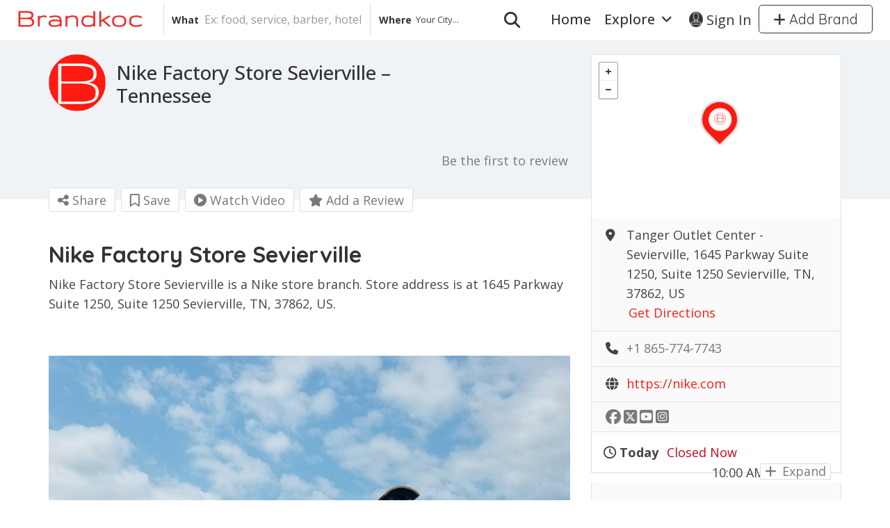

--- FILE ---
content_type: text/html; charset=utf-8
request_url: https://www.google.com/recaptcha/api2/anchor?ar=1&k=6Le9qIcfAAAAAOhYC5Jo_IrHPjExZUROIkFiYPgu&co=aHR0cHM6Ly9icmFuZGtvYy5jb206NDQz&hl=en&v=PoyoqOPhxBO7pBk68S4YbpHZ&size=invisible&anchor-ms=20000&execute-ms=30000&cb=17pexc1g08t4
body_size: 48479
content:
<!DOCTYPE HTML><html dir="ltr" lang="en"><head><meta http-equiv="Content-Type" content="text/html; charset=UTF-8">
<meta http-equiv="X-UA-Compatible" content="IE=edge">
<title>reCAPTCHA</title>
<style type="text/css">
/* cyrillic-ext */
@font-face {
  font-family: 'Roboto';
  font-style: normal;
  font-weight: 400;
  font-stretch: 100%;
  src: url(//fonts.gstatic.com/s/roboto/v48/KFO7CnqEu92Fr1ME7kSn66aGLdTylUAMa3GUBHMdazTgWw.woff2) format('woff2');
  unicode-range: U+0460-052F, U+1C80-1C8A, U+20B4, U+2DE0-2DFF, U+A640-A69F, U+FE2E-FE2F;
}
/* cyrillic */
@font-face {
  font-family: 'Roboto';
  font-style: normal;
  font-weight: 400;
  font-stretch: 100%;
  src: url(//fonts.gstatic.com/s/roboto/v48/KFO7CnqEu92Fr1ME7kSn66aGLdTylUAMa3iUBHMdazTgWw.woff2) format('woff2');
  unicode-range: U+0301, U+0400-045F, U+0490-0491, U+04B0-04B1, U+2116;
}
/* greek-ext */
@font-face {
  font-family: 'Roboto';
  font-style: normal;
  font-weight: 400;
  font-stretch: 100%;
  src: url(//fonts.gstatic.com/s/roboto/v48/KFO7CnqEu92Fr1ME7kSn66aGLdTylUAMa3CUBHMdazTgWw.woff2) format('woff2');
  unicode-range: U+1F00-1FFF;
}
/* greek */
@font-face {
  font-family: 'Roboto';
  font-style: normal;
  font-weight: 400;
  font-stretch: 100%;
  src: url(//fonts.gstatic.com/s/roboto/v48/KFO7CnqEu92Fr1ME7kSn66aGLdTylUAMa3-UBHMdazTgWw.woff2) format('woff2');
  unicode-range: U+0370-0377, U+037A-037F, U+0384-038A, U+038C, U+038E-03A1, U+03A3-03FF;
}
/* math */
@font-face {
  font-family: 'Roboto';
  font-style: normal;
  font-weight: 400;
  font-stretch: 100%;
  src: url(//fonts.gstatic.com/s/roboto/v48/KFO7CnqEu92Fr1ME7kSn66aGLdTylUAMawCUBHMdazTgWw.woff2) format('woff2');
  unicode-range: U+0302-0303, U+0305, U+0307-0308, U+0310, U+0312, U+0315, U+031A, U+0326-0327, U+032C, U+032F-0330, U+0332-0333, U+0338, U+033A, U+0346, U+034D, U+0391-03A1, U+03A3-03A9, U+03B1-03C9, U+03D1, U+03D5-03D6, U+03F0-03F1, U+03F4-03F5, U+2016-2017, U+2034-2038, U+203C, U+2040, U+2043, U+2047, U+2050, U+2057, U+205F, U+2070-2071, U+2074-208E, U+2090-209C, U+20D0-20DC, U+20E1, U+20E5-20EF, U+2100-2112, U+2114-2115, U+2117-2121, U+2123-214F, U+2190, U+2192, U+2194-21AE, U+21B0-21E5, U+21F1-21F2, U+21F4-2211, U+2213-2214, U+2216-22FF, U+2308-230B, U+2310, U+2319, U+231C-2321, U+2336-237A, U+237C, U+2395, U+239B-23B7, U+23D0, U+23DC-23E1, U+2474-2475, U+25AF, U+25B3, U+25B7, U+25BD, U+25C1, U+25CA, U+25CC, U+25FB, U+266D-266F, U+27C0-27FF, U+2900-2AFF, U+2B0E-2B11, U+2B30-2B4C, U+2BFE, U+3030, U+FF5B, U+FF5D, U+1D400-1D7FF, U+1EE00-1EEFF;
}
/* symbols */
@font-face {
  font-family: 'Roboto';
  font-style: normal;
  font-weight: 400;
  font-stretch: 100%;
  src: url(//fonts.gstatic.com/s/roboto/v48/KFO7CnqEu92Fr1ME7kSn66aGLdTylUAMaxKUBHMdazTgWw.woff2) format('woff2');
  unicode-range: U+0001-000C, U+000E-001F, U+007F-009F, U+20DD-20E0, U+20E2-20E4, U+2150-218F, U+2190, U+2192, U+2194-2199, U+21AF, U+21E6-21F0, U+21F3, U+2218-2219, U+2299, U+22C4-22C6, U+2300-243F, U+2440-244A, U+2460-24FF, U+25A0-27BF, U+2800-28FF, U+2921-2922, U+2981, U+29BF, U+29EB, U+2B00-2BFF, U+4DC0-4DFF, U+FFF9-FFFB, U+10140-1018E, U+10190-1019C, U+101A0, U+101D0-101FD, U+102E0-102FB, U+10E60-10E7E, U+1D2C0-1D2D3, U+1D2E0-1D37F, U+1F000-1F0FF, U+1F100-1F1AD, U+1F1E6-1F1FF, U+1F30D-1F30F, U+1F315, U+1F31C, U+1F31E, U+1F320-1F32C, U+1F336, U+1F378, U+1F37D, U+1F382, U+1F393-1F39F, U+1F3A7-1F3A8, U+1F3AC-1F3AF, U+1F3C2, U+1F3C4-1F3C6, U+1F3CA-1F3CE, U+1F3D4-1F3E0, U+1F3ED, U+1F3F1-1F3F3, U+1F3F5-1F3F7, U+1F408, U+1F415, U+1F41F, U+1F426, U+1F43F, U+1F441-1F442, U+1F444, U+1F446-1F449, U+1F44C-1F44E, U+1F453, U+1F46A, U+1F47D, U+1F4A3, U+1F4B0, U+1F4B3, U+1F4B9, U+1F4BB, U+1F4BF, U+1F4C8-1F4CB, U+1F4D6, U+1F4DA, U+1F4DF, U+1F4E3-1F4E6, U+1F4EA-1F4ED, U+1F4F7, U+1F4F9-1F4FB, U+1F4FD-1F4FE, U+1F503, U+1F507-1F50B, U+1F50D, U+1F512-1F513, U+1F53E-1F54A, U+1F54F-1F5FA, U+1F610, U+1F650-1F67F, U+1F687, U+1F68D, U+1F691, U+1F694, U+1F698, U+1F6AD, U+1F6B2, U+1F6B9-1F6BA, U+1F6BC, U+1F6C6-1F6CF, U+1F6D3-1F6D7, U+1F6E0-1F6EA, U+1F6F0-1F6F3, U+1F6F7-1F6FC, U+1F700-1F7FF, U+1F800-1F80B, U+1F810-1F847, U+1F850-1F859, U+1F860-1F887, U+1F890-1F8AD, U+1F8B0-1F8BB, U+1F8C0-1F8C1, U+1F900-1F90B, U+1F93B, U+1F946, U+1F984, U+1F996, U+1F9E9, U+1FA00-1FA6F, U+1FA70-1FA7C, U+1FA80-1FA89, U+1FA8F-1FAC6, U+1FACE-1FADC, U+1FADF-1FAE9, U+1FAF0-1FAF8, U+1FB00-1FBFF;
}
/* vietnamese */
@font-face {
  font-family: 'Roboto';
  font-style: normal;
  font-weight: 400;
  font-stretch: 100%;
  src: url(//fonts.gstatic.com/s/roboto/v48/KFO7CnqEu92Fr1ME7kSn66aGLdTylUAMa3OUBHMdazTgWw.woff2) format('woff2');
  unicode-range: U+0102-0103, U+0110-0111, U+0128-0129, U+0168-0169, U+01A0-01A1, U+01AF-01B0, U+0300-0301, U+0303-0304, U+0308-0309, U+0323, U+0329, U+1EA0-1EF9, U+20AB;
}
/* latin-ext */
@font-face {
  font-family: 'Roboto';
  font-style: normal;
  font-weight: 400;
  font-stretch: 100%;
  src: url(//fonts.gstatic.com/s/roboto/v48/KFO7CnqEu92Fr1ME7kSn66aGLdTylUAMa3KUBHMdazTgWw.woff2) format('woff2');
  unicode-range: U+0100-02BA, U+02BD-02C5, U+02C7-02CC, U+02CE-02D7, U+02DD-02FF, U+0304, U+0308, U+0329, U+1D00-1DBF, U+1E00-1E9F, U+1EF2-1EFF, U+2020, U+20A0-20AB, U+20AD-20C0, U+2113, U+2C60-2C7F, U+A720-A7FF;
}
/* latin */
@font-face {
  font-family: 'Roboto';
  font-style: normal;
  font-weight: 400;
  font-stretch: 100%;
  src: url(//fonts.gstatic.com/s/roboto/v48/KFO7CnqEu92Fr1ME7kSn66aGLdTylUAMa3yUBHMdazQ.woff2) format('woff2');
  unicode-range: U+0000-00FF, U+0131, U+0152-0153, U+02BB-02BC, U+02C6, U+02DA, U+02DC, U+0304, U+0308, U+0329, U+2000-206F, U+20AC, U+2122, U+2191, U+2193, U+2212, U+2215, U+FEFF, U+FFFD;
}
/* cyrillic-ext */
@font-face {
  font-family: 'Roboto';
  font-style: normal;
  font-weight: 500;
  font-stretch: 100%;
  src: url(//fonts.gstatic.com/s/roboto/v48/KFO7CnqEu92Fr1ME7kSn66aGLdTylUAMa3GUBHMdazTgWw.woff2) format('woff2');
  unicode-range: U+0460-052F, U+1C80-1C8A, U+20B4, U+2DE0-2DFF, U+A640-A69F, U+FE2E-FE2F;
}
/* cyrillic */
@font-face {
  font-family: 'Roboto';
  font-style: normal;
  font-weight: 500;
  font-stretch: 100%;
  src: url(//fonts.gstatic.com/s/roboto/v48/KFO7CnqEu92Fr1ME7kSn66aGLdTylUAMa3iUBHMdazTgWw.woff2) format('woff2');
  unicode-range: U+0301, U+0400-045F, U+0490-0491, U+04B0-04B1, U+2116;
}
/* greek-ext */
@font-face {
  font-family: 'Roboto';
  font-style: normal;
  font-weight: 500;
  font-stretch: 100%;
  src: url(//fonts.gstatic.com/s/roboto/v48/KFO7CnqEu92Fr1ME7kSn66aGLdTylUAMa3CUBHMdazTgWw.woff2) format('woff2');
  unicode-range: U+1F00-1FFF;
}
/* greek */
@font-face {
  font-family: 'Roboto';
  font-style: normal;
  font-weight: 500;
  font-stretch: 100%;
  src: url(//fonts.gstatic.com/s/roboto/v48/KFO7CnqEu92Fr1ME7kSn66aGLdTylUAMa3-UBHMdazTgWw.woff2) format('woff2');
  unicode-range: U+0370-0377, U+037A-037F, U+0384-038A, U+038C, U+038E-03A1, U+03A3-03FF;
}
/* math */
@font-face {
  font-family: 'Roboto';
  font-style: normal;
  font-weight: 500;
  font-stretch: 100%;
  src: url(//fonts.gstatic.com/s/roboto/v48/KFO7CnqEu92Fr1ME7kSn66aGLdTylUAMawCUBHMdazTgWw.woff2) format('woff2');
  unicode-range: U+0302-0303, U+0305, U+0307-0308, U+0310, U+0312, U+0315, U+031A, U+0326-0327, U+032C, U+032F-0330, U+0332-0333, U+0338, U+033A, U+0346, U+034D, U+0391-03A1, U+03A3-03A9, U+03B1-03C9, U+03D1, U+03D5-03D6, U+03F0-03F1, U+03F4-03F5, U+2016-2017, U+2034-2038, U+203C, U+2040, U+2043, U+2047, U+2050, U+2057, U+205F, U+2070-2071, U+2074-208E, U+2090-209C, U+20D0-20DC, U+20E1, U+20E5-20EF, U+2100-2112, U+2114-2115, U+2117-2121, U+2123-214F, U+2190, U+2192, U+2194-21AE, U+21B0-21E5, U+21F1-21F2, U+21F4-2211, U+2213-2214, U+2216-22FF, U+2308-230B, U+2310, U+2319, U+231C-2321, U+2336-237A, U+237C, U+2395, U+239B-23B7, U+23D0, U+23DC-23E1, U+2474-2475, U+25AF, U+25B3, U+25B7, U+25BD, U+25C1, U+25CA, U+25CC, U+25FB, U+266D-266F, U+27C0-27FF, U+2900-2AFF, U+2B0E-2B11, U+2B30-2B4C, U+2BFE, U+3030, U+FF5B, U+FF5D, U+1D400-1D7FF, U+1EE00-1EEFF;
}
/* symbols */
@font-face {
  font-family: 'Roboto';
  font-style: normal;
  font-weight: 500;
  font-stretch: 100%;
  src: url(//fonts.gstatic.com/s/roboto/v48/KFO7CnqEu92Fr1ME7kSn66aGLdTylUAMaxKUBHMdazTgWw.woff2) format('woff2');
  unicode-range: U+0001-000C, U+000E-001F, U+007F-009F, U+20DD-20E0, U+20E2-20E4, U+2150-218F, U+2190, U+2192, U+2194-2199, U+21AF, U+21E6-21F0, U+21F3, U+2218-2219, U+2299, U+22C4-22C6, U+2300-243F, U+2440-244A, U+2460-24FF, U+25A0-27BF, U+2800-28FF, U+2921-2922, U+2981, U+29BF, U+29EB, U+2B00-2BFF, U+4DC0-4DFF, U+FFF9-FFFB, U+10140-1018E, U+10190-1019C, U+101A0, U+101D0-101FD, U+102E0-102FB, U+10E60-10E7E, U+1D2C0-1D2D3, U+1D2E0-1D37F, U+1F000-1F0FF, U+1F100-1F1AD, U+1F1E6-1F1FF, U+1F30D-1F30F, U+1F315, U+1F31C, U+1F31E, U+1F320-1F32C, U+1F336, U+1F378, U+1F37D, U+1F382, U+1F393-1F39F, U+1F3A7-1F3A8, U+1F3AC-1F3AF, U+1F3C2, U+1F3C4-1F3C6, U+1F3CA-1F3CE, U+1F3D4-1F3E0, U+1F3ED, U+1F3F1-1F3F3, U+1F3F5-1F3F7, U+1F408, U+1F415, U+1F41F, U+1F426, U+1F43F, U+1F441-1F442, U+1F444, U+1F446-1F449, U+1F44C-1F44E, U+1F453, U+1F46A, U+1F47D, U+1F4A3, U+1F4B0, U+1F4B3, U+1F4B9, U+1F4BB, U+1F4BF, U+1F4C8-1F4CB, U+1F4D6, U+1F4DA, U+1F4DF, U+1F4E3-1F4E6, U+1F4EA-1F4ED, U+1F4F7, U+1F4F9-1F4FB, U+1F4FD-1F4FE, U+1F503, U+1F507-1F50B, U+1F50D, U+1F512-1F513, U+1F53E-1F54A, U+1F54F-1F5FA, U+1F610, U+1F650-1F67F, U+1F687, U+1F68D, U+1F691, U+1F694, U+1F698, U+1F6AD, U+1F6B2, U+1F6B9-1F6BA, U+1F6BC, U+1F6C6-1F6CF, U+1F6D3-1F6D7, U+1F6E0-1F6EA, U+1F6F0-1F6F3, U+1F6F7-1F6FC, U+1F700-1F7FF, U+1F800-1F80B, U+1F810-1F847, U+1F850-1F859, U+1F860-1F887, U+1F890-1F8AD, U+1F8B0-1F8BB, U+1F8C0-1F8C1, U+1F900-1F90B, U+1F93B, U+1F946, U+1F984, U+1F996, U+1F9E9, U+1FA00-1FA6F, U+1FA70-1FA7C, U+1FA80-1FA89, U+1FA8F-1FAC6, U+1FACE-1FADC, U+1FADF-1FAE9, U+1FAF0-1FAF8, U+1FB00-1FBFF;
}
/* vietnamese */
@font-face {
  font-family: 'Roboto';
  font-style: normal;
  font-weight: 500;
  font-stretch: 100%;
  src: url(//fonts.gstatic.com/s/roboto/v48/KFO7CnqEu92Fr1ME7kSn66aGLdTylUAMa3OUBHMdazTgWw.woff2) format('woff2');
  unicode-range: U+0102-0103, U+0110-0111, U+0128-0129, U+0168-0169, U+01A0-01A1, U+01AF-01B0, U+0300-0301, U+0303-0304, U+0308-0309, U+0323, U+0329, U+1EA0-1EF9, U+20AB;
}
/* latin-ext */
@font-face {
  font-family: 'Roboto';
  font-style: normal;
  font-weight: 500;
  font-stretch: 100%;
  src: url(//fonts.gstatic.com/s/roboto/v48/KFO7CnqEu92Fr1ME7kSn66aGLdTylUAMa3KUBHMdazTgWw.woff2) format('woff2');
  unicode-range: U+0100-02BA, U+02BD-02C5, U+02C7-02CC, U+02CE-02D7, U+02DD-02FF, U+0304, U+0308, U+0329, U+1D00-1DBF, U+1E00-1E9F, U+1EF2-1EFF, U+2020, U+20A0-20AB, U+20AD-20C0, U+2113, U+2C60-2C7F, U+A720-A7FF;
}
/* latin */
@font-face {
  font-family: 'Roboto';
  font-style: normal;
  font-weight: 500;
  font-stretch: 100%;
  src: url(//fonts.gstatic.com/s/roboto/v48/KFO7CnqEu92Fr1ME7kSn66aGLdTylUAMa3yUBHMdazQ.woff2) format('woff2');
  unicode-range: U+0000-00FF, U+0131, U+0152-0153, U+02BB-02BC, U+02C6, U+02DA, U+02DC, U+0304, U+0308, U+0329, U+2000-206F, U+20AC, U+2122, U+2191, U+2193, U+2212, U+2215, U+FEFF, U+FFFD;
}
/* cyrillic-ext */
@font-face {
  font-family: 'Roboto';
  font-style: normal;
  font-weight: 900;
  font-stretch: 100%;
  src: url(//fonts.gstatic.com/s/roboto/v48/KFO7CnqEu92Fr1ME7kSn66aGLdTylUAMa3GUBHMdazTgWw.woff2) format('woff2');
  unicode-range: U+0460-052F, U+1C80-1C8A, U+20B4, U+2DE0-2DFF, U+A640-A69F, U+FE2E-FE2F;
}
/* cyrillic */
@font-face {
  font-family: 'Roboto';
  font-style: normal;
  font-weight: 900;
  font-stretch: 100%;
  src: url(//fonts.gstatic.com/s/roboto/v48/KFO7CnqEu92Fr1ME7kSn66aGLdTylUAMa3iUBHMdazTgWw.woff2) format('woff2');
  unicode-range: U+0301, U+0400-045F, U+0490-0491, U+04B0-04B1, U+2116;
}
/* greek-ext */
@font-face {
  font-family: 'Roboto';
  font-style: normal;
  font-weight: 900;
  font-stretch: 100%;
  src: url(//fonts.gstatic.com/s/roboto/v48/KFO7CnqEu92Fr1ME7kSn66aGLdTylUAMa3CUBHMdazTgWw.woff2) format('woff2');
  unicode-range: U+1F00-1FFF;
}
/* greek */
@font-face {
  font-family: 'Roboto';
  font-style: normal;
  font-weight: 900;
  font-stretch: 100%;
  src: url(//fonts.gstatic.com/s/roboto/v48/KFO7CnqEu92Fr1ME7kSn66aGLdTylUAMa3-UBHMdazTgWw.woff2) format('woff2');
  unicode-range: U+0370-0377, U+037A-037F, U+0384-038A, U+038C, U+038E-03A1, U+03A3-03FF;
}
/* math */
@font-face {
  font-family: 'Roboto';
  font-style: normal;
  font-weight: 900;
  font-stretch: 100%;
  src: url(//fonts.gstatic.com/s/roboto/v48/KFO7CnqEu92Fr1ME7kSn66aGLdTylUAMawCUBHMdazTgWw.woff2) format('woff2');
  unicode-range: U+0302-0303, U+0305, U+0307-0308, U+0310, U+0312, U+0315, U+031A, U+0326-0327, U+032C, U+032F-0330, U+0332-0333, U+0338, U+033A, U+0346, U+034D, U+0391-03A1, U+03A3-03A9, U+03B1-03C9, U+03D1, U+03D5-03D6, U+03F0-03F1, U+03F4-03F5, U+2016-2017, U+2034-2038, U+203C, U+2040, U+2043, U+2047, U+2050, U+2057, U+205F, U+2070-2071, U+2074-208E, U+2090-209C, U+20D0-20DC, U+20E1, U+20E5-20EF, U+2100-2112, U+2114-2115, U+2117-2121, U+2123-214F, U+2190, U+2192, U+2194-21AE, U+21B0-21E5, U+21F1-21F2, U+21F4-2211, U+2213-2214, U+2216-22FF, U+2308-230B, U+2310, U+2319, U+231C-2321, U+2336-237A, U+237C, U+2395, U+239B-23B7, U+23D0, U+23DC-23E1, U+2474-2475, U+25AF, U+25B3, U+25B7, U+25BD, U+25C1, U+25CA, U+25CC, U+25FB, U+266D-266F, U+27C0-27FF, U+2900-2AFF, U+2B0E-2B11, U+2B30-2B4C, U+2BFE, U+3030, U+FF5B, U+FF5D, U+1D400-1D7FF, U+1EE00-1EEFF;
}
/* symbols */
@font-face {
  font-family: 'Roboto';
  font-style: normal;
  font-weight: 900;
  font-stretch: 100%;
  src: url(//fonts.gstatic.com/s/roboto/v48/KFO7CnqEu92Fr1ME7kSn66aGLdTylUAMaxKUBHMdazTgWw.woff2) format('woff2');
  unicode-range: U+0001-000C, U+000E-001F, U+007F-009F, U+20DD-20E0, U+20E2-20E4, U+2150-218F, U+2190, U+2192, U+2194-2199, U+21AF, U+21E6-21F0, U+21F3, U+2218-2219, U+2299, U+22C4-22C6, U+2300-243F, U+2440-244A, U+2460-24FF, U+25A0-27BF, U+2800-28FF, U+2921-2922, U+2981, U+29BF, U+29EB, U+2B00-2BFF, U+4DC0-4DFF, U+FFF9-FFFB, U+10140-1018E, U+10190-1019C, U+101A0, U+101D0-101FD, U+102E0-102FB, U+10E60-10E7E, U+1D2C0-1D2D3, U+1D2E0-1D37F, U+1F000-1F0FF, U+1F100-1F1AD, U+1F1E6-1F1FF, U+1F30D-1F30F, U+1F315, U+1F31C, U+1F31E, U+1F320-1F32C, U+1F336, U+1F378, U+1F37D, U+1F382, U+1F393-1F39F, U+1F3A7-1F3A8, U+1F3AC-1F3AF, U+1F3C2, U+1F3C4-1F3C6, U+1F3CA-1F3CE, U+1F3D4-1F3E0, U+1F3ED, U+1F3F1-1F3F3, U+1F3F5-1F3F7, U+1F408, U+1F415, U+1F41F, U+1F426, U+1F43F, U+1F441-1F442, U+1F444, U+1F446-1F449, U+1F44C-1F44E, U+1F453, U+1F46A, U+1F47D, U+1F4A3, U+1F4B0, U+1F4B3, U+1F4B9, U+1F4BB, U+1F4BF, U+1F4C8-1F4CB, U+1F4D6, U+1F4DA, U+1F4DF, U+1F4E3-1F4E6, U+1F4EA-1F4ED, U+1F4F7, U+1F4F9-1F4FB, U+1F4FD-1F4FE, U+1F503, U+1F507-1F50B, U+1F50D, U+1F512-1F513, U+1F53E-1F54A, U+1F54F-1F5FA, U+1F610, U+1F650-1F67F, U+1F687, U+1F68D, U+1F691, U+1F694, U+1F698, U+1F6AD, U+1F6B2, U+1F6B9-1F6BA, U+1F6BC, U+1F6C6-1F6CF, U+1F6D3-1F6D7, U+1F6E0-1F6EA, U+1F6F0-1F6F3, U+1F6F7-1F6FC, U+1F700-1F7FF, U+1F800-1F80B, U+1F810-1F847, U+1F850-1F859, U+1F860-1F887, U+1F890-1F8AD, U+1F8B0-1F8BB, U+1F8C0-1F8C1, U+1F900-1F90B, U+1F93B, U+1F946, U+1F984, U+1F996, U+1F9E9, U+1FA00-1FA6F, U+1FA70-1FA7C, U+1FA80-1FA89, U+1FA8F-1FAC6, U+1FACE-1FADC, U+1FADF-1FAE9, U+1FAF0-1FAF8, U+1FB00-1FBFF;
}
/* vietnamese */
@font-face {
  font-family: 'Roboto';
  font-style: normal;
  font-weight: 900;
  font-stretch: 100%;
  src: url(//fonts.gstatic.com/s/roboto/v48/KFO7CnqEu92Fr1ME7kSn66aGLdTylUAMa3OUBHMdazTgWw.woff2) format('woff2');
  unicode-range: U+0102-0103, U+0110-0111, U+0128-0129, U+0168-0169, U+01A0-01A1, U+01AF-01B0, U+0300-0301, U+0303-0304, U+0308-0309, U+0323, U+0329, U+1EA0-1EF9, U+20AB;
}
/* latin-ext */
@font-face {
  font-family: 'Roboto';
  font-style: normal;
  font-weight: 900;
  font-stretch: 100%;
  src: url(//fonts.gstatic.com/s/roboto/v48/KFO7CnqEu92Fr1ME7kSn66aGLdTylUAMa3KUBHMdazTgWw.woff2) format('woff2');
  unicode-range: U+0100-02BA, U+02BD-02C5, U+02C7-02CC, U+02CE-02D7, U+02DD-02FF, U+0304, U+0308, U+0329, U+1D00-1DBF, U+1E00-1E9F, U+1EF2-1EFF, U+2020, U+20A0-20AB, U+20AD-20C0, U+2113, U+2C60-2C7F, U+A720-A7FF;
}
/* latin */
@font-face {
  font-family: 'Roboto';
  font-style: normal;
  font-weight: 900;
  font-stretch: 100%;
  src: url(//fonts.gstatic.com/s/roboto/v48/KFO7CnqEu92Fr1ME7kSn66aGLdTylUAMa3yUBHMdazQ.woff2) format('woff2');
  unicode-range: U+0000-00FF, U+0131, U+0152-0153, U+02BB-02BC, U+02C6, U+02DA, U+02DC, U+0304, U+0308, U+0329, U+2000-206F, U+20AC, U+2122, U+2191, U+2193, U+2212, U+2215, U+FEFF, U+FFFD;
}

</style>
<link rel="stylesheet" type="text/css" href="https://www.gstatic.com/recaptcha/releases/PoyoqOPhxBO7pBk68S4YbpHZ/styles__ltr.css">
<script nonce="ngY3qNb3C-qXQNXrenfP_Q" type="text/javascript">window['__recaptcha_api'] = 'https://www.google.com/recaptcha/api2/';</script>
<script type="text/javascript" src="https://www.gstatic.com/recaptcha/releases/PoyoqOPhxBO7pBk68S4YbpHZ/recaptcha__en.js" nonce="ngY3qNb3C-qXQNXrenfP_Q">
      
    </script></head>
<body><div id="rc-anchor-alert" class="rc-anchor-alert"></div>
<input type="hidden" id="recaptcha-token" value="[base64]">
<script type="text/javascript" nonce="ngY3qNb3C-qXQNXrenfP_Q">
      recaptcha.anchor.Main.init("[\x22ainput\x22,[\x22bgdata\x22,\x22\x22,\[base64]/[base64]/[base64]/bmV3IHJbeF0oY1swXSk6RT09Mj9uZXcgclt4XShjWzBdLGNbMV0pOkU9PTM/bmV3IHJbeF0oY1swXSxjWzFdLGNbMl0pOkU9PTQ/[base64]/[base64]/[base64]/[base64]/[base64]/[base64]/[base64]/[base64]\x22,\[base64]\\u003d\x22,\x22D8OWwo3DjMOfwrTCmnbDqcKBejZCwp/DqGVZPMOqwoplwrHCo8O8w5xYw5dhwr/Cr1RDTA/[base64]/[base64]/Ct8KOwqNKwrp9FXfDsMKawqEIAnwIS8K4wrvDqcKQOMOFIMKZwoAwPMORw5PDuMKPHAR5w67Crj1DTDlgw6vCk8OxDMOjSRfClFtqwoJSNn7CpcOiw591ayBNMMOCwoodQMKbMsKIwq5ow4RVaAPCnlp7woLCtcK5CmA/[base64]/TifCr8KgwpIpwp4GecO7GcKjKTZXDMOCwqhCwp1ow6TCvcOdccOwCHLDvsONNcKxwoLClyRZw5TDsVLCqTzCv8Oww6vDlcONwp83w6MZFQEVwrU/dDt3wqfDsMO2GMKLw5vCgcKAw58GCsK2Djhnw5svLcKRw6Ugw4VkfcKkw6Znw51ewq/ClcOZKDzDtDTCncO+w5bCv09NLMOnw5vCqQAEEFvDt0gNw4IUMMO/w59cUlnDi8KKQxFuw55wbcOyw6DDssKhN8KGfMO/w5bDlsKYZjFQwrgGaMK7UcOdw67Dhm7Cn8O7w7DCjiUqbMOMexLCizsUw4B0bGt9wp3CnXh7w67Ch8O+w4YZT8K/wrzDssKANMOgwrbDtMOhwpHCrTrCrkxNTGvDrsK0BEJEwojDlcKhwodvw57DuMOlwobCrGBvfGsgwpUpw4nCmwZ4w7AOw6Igw43DosO3ccKtdMOIwrzCkMK5w4TCsnk7w53CpsOodBEpJsKDAxTDgh3DkD3CocKPFMKHw6/DtcOKZUvCiMKMw58YC8OKw6DDk1zCmsKEFizDvTjCsCHDnkfDqcOsw45bw5PCpBrCt30bwp4RwolUBMKvQMOsw4hswrhywrnCu0LDsFxPw73DnAPComvDpAM0wqjCoMKTw5RheTvDpx7CjsOIw7U8w5bDncKQwqvDglzCisOywpTDh8ODw5UUKDDCpUHDlhAcEG/[base64]/Di1EGw5bCnH3DusK9FHLDlMOfccO2wo4fC0TCt1oMQEjDqcOTZcOXwrAGwpBRHXd7w5/CtsKwCsKZwpxsworCpMKjDMOhTX0dwqI+MsKOwq/ChgnCr8Oia8O7TnvDvWFBJMOXwpYfw73DhMOmMFRdG11EwqFjwpwHOcKIw6wTwqPDi0d0wqfCnn11wqfCuCNiT8Obw5zDncKFw7HDmgt3PWbCrMOqchh7UsK3ByTCvUjCksOJXEHChy81JlzDlBrCmsO3wq/DtcO7AlDCljg3wobDkzU4wofCmsKdwoBMwo7Dmhd2dxrDisO4w4FIPMOqwoTDu3zDosO3dxDCgmthwo/CvcKTwp0LwqBGP8KnA0lBcMKnwoE3SMOsZsOXwqbCqcOBw6HDnDpsAMKjRMKSeh/[base64]/Csx9cWDHDjTTCnMKNw6jDjTQlwph+w6ECwrBXZ8KDUMOfMQjDpMKWwrBEJz58ZMOjDhQiW8K0wqRyNMOAN8O5KsKLUivCnXh6E8OIw6JpwoLCicKswonDscOQaj0sw7VfL8O0w6bDrcKzcsOZMMKMw5hNw79nwrvDlkrCp8K6M2ELeGbDhD/Ckmh8VH9+a2LDggvDhHfDncOdBlYEaMKMwp/Dr1/[base64]/DDPClBYCw7zDni/DiV7CkyjDnHzDmhcSwr/[base64]/U8OAScKvwqQYf8Kzw5TCg0ANDCHCs0JNw6wiw7LClnDDlXBvw4RNw5nCpFbCucO8a8KEwo/[base64]/CmcONYsKxw5HCvcKkJnlCwoJ9wonCrjRvwrrDjEVVwqfCgcKjBWRvOg43T8O7CmrCrx1qUBIpPBzCinbCrsOLQDIvw7paRcOUDcKjAsOww5d0w6LDv31gYx/CohkGSDtTwqFMKQfCg8OycGLCrk94woMxIQwlw4zDp8OiwpHCk8OOw79Dw7rCsiZvwrXDkMKhw63CusKbaQdaXsOEFi/Cg8K5ZsOoLAfDhSA8w4fCksOIw4zDq8KRw5YtVsOOIHvDjsOjw7sNw4XDmhDDnMOtaMOvA8O7ccKiXhhQw7NuJ8OfN0nDtsKYYRrCkkDDmRw6RMOZw7A1wpdUw4V4w4Z5w41Cw7BdFEEmwpoLw7FPSxLDtMKvJcKzX8KDEcKLE8OfRkHDlnRhw5pOWFTCl8O/DiACYsKHBG/CgsKNNsOKw67DrMO4QCPDm8KsHDvCosK+w6LCoMOFwq44QcOAwq48AgTDmhnCgRrDucO4UsKtfMO3RWIEwpbDigJbwrXChBZxc8OAw7cSCk4pwojCjcOjA8KsdBIEaUXDlcK3w5dSw4/DgmjCrwHCsy3Dgkhowo/DhcOzw4wML8Oaw6DChsOHw6gzXsKAwpTCocK9RcOLZMO7w55AGSUbwr/[base64]/ChsOjw4XCsRFCLirDtAUKw5J+w6ccXMKQwqPCp8K0w4o4w5DCnQEmw4HCn8KLwqzDqXIpwqhYwqF/MMKJw6zCtQzCp1zCtcOBcMKyw6zDssKnTMOdwpPCm8OmwrENw6VDehLDqMKPMiV1wqjCs8OCwobCu8K0wpx/wpfDs8Ogwpoyw6PCh8OPwrjCjMOtdQ4aSCvCmsKvHcKVYyXDqRlqB1rCqVljw5PCqyfDlcOGwoAuw7cwUH1NS8KLw5APAXtwwrrCqm08w7LDosKKRzdLwrQ/w4jDtsOOPcOpw5DDl3wLw4fCg8OyIk7DkcKGwrfCumkyG0opw5VRFsOPXBvCqw7DlsKMFsKaDcOawq7Dpg/Ck8OcN8KtwrHDgMOFBcOVwoUww7/[base64]/DjcKmRHEsw5xrOsKTC8OkKsOeWsK8PcOaw7/Dk8KFFyTChwUNwp/CscKKS8Oawpxcw73Cv8Ohfz01EcO3w4DDqMOERxltW8Kowp5qw6HDtHXCm8OUwqJdTMKBXcO/AcO4woTCv8O6RWZTw4gqw6kBwp3Dk23Cn8KHM8O8w6XDkHo8wq9/wrBMwp1AwqTDq13DplTCsFRMw67CjcOhwp7Di3LDsMO/w6fDhVbCk1jCnwbDlsOZc0nDhDrDisO1worDn8KYDcKoAcKPLcOTE8Ocw6TCmsOawqnCi1pnDDYDCERCcsKJKMOzw6vCqcObwohPwqHDnUsoN8K6GyINC8OgUwxuw5Mqw6sPasKKZsOfDMKYeMOrRsKlw7cnS2jDlcOMw7U5JcKJwpZyw5/CtVjCosOZw6bDjsK0w5zDp8Olw7gwwrpUY8K0wrNVdVfDicOgO8KUwoUywqLCpnnCksKpw67Dlg/[base64]/wrPCqMO2w6Y2w67Co8K3SsOiTMO3HDfDt1LCpcKkWHDCr8OJwpDCscO6G1IWMkQEw5JLwrYWw4Rvwrt9MmHCsl/DqzvCoEMsaMOVEgULwo82wpXCjTLCrMOVwo9MUcO9ZX7Dnl3CtsKUSU7CqTvCqBUebMO+dl8uYWjDtsOIwpxJwoMcCsOtw7fCgD/DpMO3w4YywqzCoXnDuTQ2bQ3Cq2wUU8KDEMK2OsO7ccOEOsO7aH/DusKAEcOuw53DnsKeJ8Kyw6VCPmzCoV/DsSXCjsOmw75SIGXChDXCpHpAwpFGwrN/[base64]/DncOYwrc5w71rw5vCv8K9RMOyDU4zH8OEwrQBwoXCncKGZsOYw6TDkm3DgMKOYcKlYsKRw7dIw7vDhW4hwpHDtcOcw4/CkUTCsMOHNcKtRDIXDi9OUSVPw7N+RsKLAsOIw4DCpcOBw6nDgDLDrsKvBFvCkVnCtsOuwrVGMzs2wo15w7ZCw7bCo8Oxw6/DvMKxX8OGCV08w5gWwp9ZwrlOw7rDmcOzYE7CqcKMeznCqjXDrw/[base64]/[base64]/Dvktiw5Ifw4ICDsKow7USw5wow6vCjD5oworDncO1e3vCtDk/[base64]/wrUHw4dxw6vCnjAhRsKcERdqSF/ClsKsKh8rwoXDjcKGHcOUw7LChA87KMKeWsKDw5/Csn4fVG3CkSFOYsKEFsK+w79KEx3CicOFRwhHZCxdagdDFMOLP2jDnzHDv24vwp7Ci3FCw4YYwo3DkmbClAdNESLDgMOrRkbDqSYcw5/[base64]/DjSEVwrA+NcOFZMOTw5LDo8OdHsK4wphyGsOlAcKaI3xOw5XDgU/[base64]/Dq00hwqEww60CJVIneMKaw5Frw6hXVcK1w7gfNcKdGcK7JQXDtcOFfAFWw6rCrcOFIwdEbW/[base64]/EMOgFcKceGfCkMOQaGdaJ8OTwqZ8Kk3DuntBwqkgVcKBZ2wtwpDCjFrDjMOUw4A1VcKKw7bCoSwmwp5JTMOjQRTCnnzDiUYyZRrDq8OQw5bDugUoYEwrOcK2wpoqwoxCw6bDm1o1IzLDkh/DtsOOTi/DpMONwo4kw44Ewoc4woNfVsK2QlRxSsO6woLDqmIPw5nDjsOowq9gVsKwPsOFw6YowqTCkinCgcKxwpnCr8O7wolhw5fDpcOiTTMLwozCscKNw61vDMOeZnoWw74nMTfDpMOIwpNFQMO9KT9/w7HDvi5MdTBKKMOuw6fDjQBNwr42ccK8fcOiwoPDjx7CqT7CisK8Z8OJdGrCv8Ksw7fCtFIXwoJOw5sAK8KowpMHVAvDphYjTA5DT8KewqPCiiZwcAAQwqTDtcKFU8OVw57CuX7Dk2PCm8OGwpYcaStaw4sIGcKuLcOywo/[base64]/DrsO2wprDucOFK8KvTcK/DMKXwprCgxLCuWd0w4XCv09RGzQ0wpQlaCkJwprCl1TDlcKsF8ONU8O4a8OpwrfCmcO4OMO6wq3CosKDZsOowqvCg8KgIj/[base64]/ClGTDtUMEw4IdYcOQecKlw4YKesK5wq3Ci8KLw5owI33DlsOZMExmNcO5OcOlcAvCmXXClMO5w5wCK2LCvBdGwqYxCcK8flstwqDCksOHLMKPwpTCmQR/K8K4QGs1UcK3dBLDq8K1TFTDu8KlwqpraMK2w7LDkcO0OXUrMzvDoXkFf8OOcmTDl8OPwoPCkcOmLMKGw79wVsK5WMK2bU0xWzbDjFIYwr8NwpzDj8O4DMORa8Obe1dcQzLDoQ04wq7Cm0nDtgJ4SmUbw4x/XcKLw4FbAyvCi8ODbsKtTcOcEsKgRWBmRijDk3HDjcKbVcKfe8Oww4vCvS3Ck8KJYCEXExTCsMKgfC01OWsHOsKTw53DlTDCsjnDtykywpESwrDDgB7CuixDesOsw6nDsUbDp8OAPSvClg5twrTDi8KAwqBPwoAcB8OKwrLDlsONBGB2aS/CmA4WwpQ/wqdaHcKKw6jDqcOUw7YVw7gvAXwbShjChcKeCyXDq8KzcsKnVTvCocKQw5vDsMOTF8Oywp8AESUWwqjCuMOBV1XCvcOYw5HCjMK2wrJQKMKranp2B14rUcOzdMKENMKJRB7CgynDisOaw7xYay/DpMO/w7XDnGVUU8OMw6RywrdRwq4vwqHDlWtVSRDDuHHDgMOua8OHwoFGwqrDp8O/wpLDl8OgHUN3SF/Dj1spw4zDgHIuL8OCRsK2wrDDosKiwqDDo8Kkw6Q/P8OkwpTChcK+ZMKhw5wqfsKSw4zCi8O0D8KTNg7Dii7DqsOfwpVLPmBzXMK2w5DDpsK7w61PwqdPw5spwp5Dwqkuw5FvKsKwIFgfwo/Dm8OywpLDpMOGeSUCw47CqcKOw5YaWQLDkcOrwocSZsKtaCtaF8KqBww1w7d5FMKpPHdQJcKgwqpaNsKvWh3CrHM/[base64]/CicOEwp0rfcKwYcKAW8OHwqEdw5dBRUUmRTzCocKYJH/DiMOJw5Rew4/DhcOTSGzCu0RzwrvDtiE9LW4KIsK+csKITWtEw6jDi3R1w5jCqwJ/LMK4QwvDosOkwqliwqVmwpJvw4/CssKbwq/Di2XCmlJNw7JpHcKaZTfDpcOrE8KxFlPDh1osw7PCnHHCjMOuw6XCoURCFhPCpMK0w6tFScKkwoFpwrzDtBrDvBoew4QZw5sHwq3DoyBBw6YXLMKFfAUYBQ7DssOeSQ7Cj8OEwrh1wqtzw7DCq8O/w6EEcMOWw4INeDHDrMKXw40swo8NIMOPwo1xdMKhw5vCoDjDlUrChcO4wo54V3k3w4BWesK/[base64]/DvcO1w5XDpUw0aMKywo8Kw7zDpSbCtcK4wqsFw6wqaVvCvgsITWDDjMK7EMOSIsKgwovCtBgEccOPwoYJwr/DoHhmfsKmwqgwwrDCgMK3w6Vyw5xGPgxQw6YLMhPCt8KQwoARwq3Djk8/wrgzCThsdFHCvGZNwovDocKcSsOCJ8OqcA7Co8Knw4fDgMKgw5Jsw5dEIwTCnz/DkT1ZwozDmUc5NkLDn3ZPd0wbw6bDncOsw69aw7fCtcOgV8KDJsK8fcKDK2BtwpjDtSbCnw/Dli/[base64]/[base64]/[base64]/HsKVHsO8wp8swoksacKBw5oXwq3Co1sMBlYywoTCmVzDksKrPUfChMKvwo43worCoV/DggFiw4sHGcKNwoMhwpALIWHCiMKkw7wowrzDtBHCimxQRXTDgMOdAyoGwoYiwqJUbiXDgR3DvcKIw6w6w7vDr3w+w7cGwrJZYWrCj8KYwocnwoYXwqlfw59Ww6FWwrQAZw47woLClF7DnMKrwqPDimkIHMKuw57DpcKrKlULC2jCrcKaQg/DksO7cMOewrXColtSVMK/[base64]/DuQZYCl/Cl2/[base64]/DhcKDwpYPRMKdZGkSIsKRPUDDrmHDpcOmVHwLesKsGxwiwrwQZHPDngoIFXHCscO/[base64]/w6nDj1pyw6oWwqXCkSTCsBvClB4LQW/[base64]/DvmXChyfDrcOIwq3Dhm9sw6TCgcOiw4cuAsOdTcO5wonDoxDChBDChxMMesO2ZW/[base64]/CsU8Mw4FnEcOueMKhw7/DsxfCuzzDoz/CiQhXFwZQw7MVw5jCviU2aMOlAcKAw41XQ2VRwoMHRiXDoCvDgsKMw7/ClcKTwrY5wq9fw7xqWsO0woMowqjDjMKjw504w7vCpsKfbsOYaMKnIsOHNzsLwr8Fw51bAMOAw4EOUAHDpMKVBMKWTyTCrsOOwrHDlgLCncK4wqETwr5qwoQPwoXCji8EfcKvW3YhIsK2w4JcJzQ9wprCrTHCgRRfw5zDpRTDkVrCvhAGw5orw7/CoHdjdVDDqlPDgsOqw5NSwqBgM8K+wpfDkn3DicO7wrl1w6/[base64]/woBQQw5FPsKOw6xdwobDsMOyXsOsf8Kmw4jCoMKxCW4uwqHCv8KSFcKSQ8K0wpPCu8KZwpl/fygnbMONBg14HXIVw4nCiMKsXk1haG1pIMO+wqFgw7g/w55vwqF8w4jDs2ppE8Obw79eXMOjwqXCmwoxwp/ClG3DtcOSNBnCjMO1Fj0Swqotw6AjwpYZBMKrW8ORHXPCl8O+KcKwVwkheMOww7UHw6xmbMOqI3FqwqvDlUhxHMKZdgjDj27DgsOew6/Cm1seacOfJcO6eijDhsOINRvCvMOLDE/CjsKLZF7DicKEADjCrRDDugfCpxXDlUHDljwxwpbCmcONacKxw5ATwosywpjCg8KDNWZUIwNSwprCjsKuwo8awq7Cm3LCnBMJIFjCosK/dhjDpcK5VljCscK1UlDDuRbDrMOXBhnCvy/[base64]/Cs8KYw6ZWwrBCC8KvZR1Mw7bDlcKkTG90bA/CksOFEmrChEhXaMKjOcOHZlg4wq7DicOpwo/DiA8fRMO4w4fCrcKSw4Eowo9aw7k1w6LDhcOWYcK/PMOvw7FLw50MMMKZEUQWw4rCnTsWw5zCkRIaw6zDr1DCuA0yw7fCocO/wp95OC7DnMOqwosDK8OzQcKlw4ItJMOfLmordH/DicOCXMOEOsKtaC9ZbcK8KMK8YRdDdhzCt8Oxw4Y8aMO/bG8KKkx9w47CrcONbHbDvzrDiSrDkwvDuMKywq8aNsOSwoPCuz/[base64]/Du01ww4p5W8Kmw44sBsOVwqR9wpZpW2J4JFvClBBnZ0Bqw6g9wqnDhsK+w5bDqwNQwr13wpIrIl8KwoTDuMO3e8OxAsK4Z8KiL10bwot8w5vDlHLDuxzCnkYVJsKfwqZXCcOIwqtywoLDukHDuWg+wo/DnMKSw73CjMOMP8OEwqnDi8KZwpRQZMOyXC5pwonCtcO0wqvCglcSBh8POMKxAUbCqsKJZAPDjMKvw7PDksKSw4LChcO3YsOcw5zDhsOKQcK0WMKOwqMoKn/[base64]/DgCRxcid9FFHDlTdECMOWTTTDlsOjwrlNYzNcwooGwqI3G1vCt8K/blBiLEI+wqHCtsO0NQrCon7DtHgcfMOJU8Krwq8wwr3Cg8Ohw7LCscOgw6gWNcK1wrFxFMKCw4rCqETCgcObwpDCmDpqw4XCnmjClXDCjcOIQXfCsTUbwrPDnAMEw6rDlsKUw7XDuB/Cp8OQw69+wpTDllbCvsKzcwIiwoXDkTfDpsKIRsKMfMOIPTnCnWpCVMK/dcOyDTDCucOHw4xoHVnDsVkKesKYw6vDncK0H8O8IcK4O8KwwrrCh0TCo0/DrcKqK8KFw5dJw4DDrD53LlfDhyPDo3VrDwh7wpLDnwHCh8K7EGTCu8OhS8OGcMO9YDjCu8KOwpXCqsKNCTjClGTDn28Pw7PDucKMw53Cg8K8wqJ3cyvCvMK4wrBFN8OQwr/[base64]/[base64]/e2LDrsO1wqfClMOIwqPCtcKfCcKXMV3CjMOOP8K9woNlYw/Dh8KzwqZ/Y8OqwqLDtQNUTMOoccOjwo/CgsORTH3Cg8K+QcKiw4HDoVfCuzPDusO4Kywgw7zDuMOxbg4vw6FOw7d7G8OHwq9TaMKPwpzDpgzChhMfP8Kvw4nClgx0w4vCoSdqw61KwrQyw64QO2HDkxfCsWDDm8OUIcOHS8Ohw5rCm8KywpwCwonDrcKIDMOdw5l5w7d/VXE/JB8cwrHCusKAOivDlMKqcMKWL8KsBFnCucOCwoHDpWRvczvCk8OJV8OswrB7SWvDtBlSw4DDgh7ClFPDoMKMQcOuRH/DoR3Cuk7DgMOJw7TDssKUwrrDuXo8wpTDhsOGKMOMw4sKeMO/[base64]/wpYWw4vCsnVcwogybw3Dt8KKGcKQwqrClzkLwoh6PRLCpAPCliofFsOQLxjDkgPDrkHDr8O8VsK2axvDkcOgOnkTXsOTKFXCtsKaFcOGNsORw7ZkaA3Cl8KzKsORTMOqwpTDj8ORwqjDrCnDhHlEI8Kwe3vDmcO/wrRVwpHDssKFwoXDplRcw78fwqbCrkPDhCdeOClaSMObw4fDk8OYPsKBfcOGQcOQbzlvUwdPI8KrwqQvbBnDqsK8wozDpGIrw4XCh3tvNMKAaSLCjsKew6XCusOEeg9/O8OKalzCrz5ow5rCpcKPA8Oow77Dl1/[base64]/w5R4wr4bE8Kpw5nChF7DuTLDvsONIMOiYHHDvyMXCMOpFTZCw67ClMO3eSXDk8KtwoBIBjTCtsKqwqHDu8Knw7RaRwvCiC/CnMOwYyx+CsKZN8Kjw4vCtsKeM3kFwokpw6LCh8O9dcKbesKJwp0icCvDiWQzS8Ovw5dyw4HDksOoUMKWwqjDqWZjZ3zDmMKDw5DCnwXDt8OHOsOuGcORbCfDiMOQw53DicOow4HCs8O6cVzCshR6wqt3T8O7FMK5ej/Cvnd7USVXwpfCrXUobTJZIcKWM8KKwqspwr80PcOxJh7CjGHDhMKGEhDDnBg/RMOfwr7Cq2rDlcO7w7xFeA7ClMK8w5/DsAMxw5LDrAPDmMOAw5LDrQPDrHLDksKiw7dbGMOQMMKpw6NHaQ/ChW8KQMOow7AHwr3DlT/Ds2HDosOwwpbDlEzCjMKYw7PDtcOLY05NF8Klwq/CqsO2bEbDh3vCn8K3X2bCk8KYScO4wpvDjmDDjsO4w5DDoDxYw5dcw6DCqMObw67CjmNWIwfDvAbCuMKwAsKpYylDa1cRfsKCw5RwwrfCiCI/w4ULw4cQdhcmw58IF1jCrznChkNTw6xwwqPClsOhWcKVNSgiw6fCvcOqFS5AwoY1wqt/YRLCrMO+w6U8HMOJwr3DqWd7M8Olw6/Ds0t0wopUJ8O5AXvCvHrCvsOMw7hfwqzCpMKOwo/[base64]/[base64]/[base64]/w7sNSHA+UnwuwonDoiABGcOYckvDrMO2bH7DsgLDgcOEw7snw7rDr8OlwooCcsKnw5EHwpfCs0nCq8OYwpEKZsOZeznDusONQFxuw7p7V0fClcKNw4zDkMKPwq4sWMO7Dhtzwr0vwrNkw4HDv2wuG8OFw7/Cp8OLw6fCncKXwq/DqyQfwqTCkcOxwq14UMOhwot7wo/DgXXChcK0wofCqXk5w4hCwqTCniPCt8K4woVZecO/w6PDq8OMagzDjSUcwrLDpWgAKMOAwpwwfmvDssObYFDCvMOZbMK3HMKVOcKaBynChMOtwoHDjMKEw6bCm3Naw4RMwo5/[base64]/w50kw7N/HcOAYQPCn8O3wrnDiFopDMKRwp1iwolAScKRecKBwpEiFD07Q8Knw4TCli3CgxUKwpN/w7jCncK2w5tIVE/[base64]/bcOCAT1Fw65Yw53DumXDjk4wNErCmmXDqypww6sTwpfCpHgTw6rDjsKnwrh/Fl/DrjbDvsOvKX/Dl8OwwqQgKsOBwofDmwgew70ewpvCnsOXw44sw6NnAX/CuRggw6l+wpTDmMO5OGbCoEsgNmHCi8OVwp0gw5fCpR/[base64]/[base64]/[base64]/[base64]/[base64]/CoMONwoPCj3HDscOAK2EAJXsswqQ6wrnDpAzDjkBiwq1MenPCnMKJRMOpesKvwr3DqMKLw5/CoCjDsls9w6PDrMKGwqN6R8K7OUjCtsOIdH/DvRVYw7h8woQEPxbCk210w4rCisKUwpBow6R/wo/DsnUrQMOJwoYEwrkDwqEcXXHCukLDmnpIw7HCgsK9wrnCt34KwrxxHy3DsD/[base64]/DvMOOw4rCuk/CpFLCvj/ChSjDj8OOwpNXSsOhLcKtFsKPw5Ymw75CwpUSw51ow4UwwrI6Hl5/DsKCwqUWw5DCtAlqHCAFw6TCpl0Dw7Q7w5oLwrjClMOOw7/[base64]/DmXTCk8KdbMKrw4lhw5PCrAwtw7wlwojDh8KmdiUAwoB9HcK8UsOYPQwfw7XDqMOwcSRtwp/[base64]/w5zDrcKPwqDDssO4wpnDo8K/NXPDmXUQwrFKw7rDmcKrYxnCqn1NwqwKw4vDu8Ofw7LCoXcgw43CrRU/woZWIVnCisKPw77CjMOYIBpTEUxqwqzCpMOIaVvCuTduw7TCu0JpwoPDksO9S2bChgPCrFPCnA7CmcKwS8ORwp9dA8KbbMKow4ZNHMO/w61oOcO5w7VlYVXDl8OpfcKiwox0woYcGsKAwonDicOIwrfCusOlckp7WVxjwqZLZ3nCuz5MwoLCpjwyek/[base64]/DmHvCksOWbcKwwo9qTzzDlBzChz9+wrpgX086wrgOw7jDrcKLQDbCnXLDvsOyYF3DnynDs8OQw65gw4vDn8K3MybDt2MPHBzDusO5wp3DqcO4wqd9b8K5fcOIwok7IghuIsOQwroUwoUNPS5nHBIrVcOAw78gbTcoXFDCtsOGfsK/wo3CkH3Ds8OicDrCvQvCt0pDNMONw5cSw4/CrsKZwoxsw4FRw7YVHmYgJW4PMQrCgcK5d8KaAi07F8OlwqA+R8OwwoZkYcKBACwXwpRLCMOcw5fCpcO3ZxJAwoxpw4PCqAzCj8KMw59hbxjDqcKVw5TChxV5DcKZwqbDumfDq8Kuwoo/[base64]/[base64]/[base64]/[base64]/CrDnDpng7w7nClmt6w4bCrxDDu01lwq3Do0jDusOQc3HCosOmwpFfXsKbHTEMMsKfw6hjw73DocKZwpzCjh0vUMOlw5rDp8Krwr53wpwDW8K5UUbDo2DDuMKMwpDCmMKYwpJbwqbDgnrCux/CpMKLw7JDbEJodXPCiFHCminCscK/wp7DvcOuH8OsRMOrwowVI8OOwopJw6lIwp0EwpY1JMOnwoTCnGLDh8KbUWIFA8K7wo7Dpg9XwpNwZ8KmMMOPUwvCsXtkLmDCqBpmw5c9Y8KwUMKLw6rDrS7CqBrDgMO4bMOlwovCk1nChGrDsmXDtjxkJMK8wq/DnxtewoAYw5LDmVdFXFc0Ahs3woLDpD7DnsOZTDDCmMOBQSlZwrw7wohzwo9iwrvDv1IKw7rCnh7ChcK/[base64]/DicOBw5oswo/CjcO6w5d3WzgKw6BDw6TCjcK1W8O1wo9MNcOvw79KO8OOw6hJMBHCv0XCuTvCm8KTUMKrw5PDti5kw6cZw4sIwr1pw59kw5hfwpULwpLCqybCqhbDnhnCnHRuwow7acKRwoEuCiZYWwAaw4xvwoYpwrXDlWRLd8K2XMKOXMOFw4jCgGNdOMOfwrjCssKwwpLDiMOuw4/DpyJWwo08TVXCvcKYwrFcD8KNBzYxwoknZ8Oewr7Cl2kxworCu0DDksO9wqoPEmvCm8KPwqcLH2vDvMOhLMOxY8O3w7Abw68GCR3DqcOmLsKyJ8OrPELDplI0woXCqsOUDmLCrGrClxlpw57CshQyP8OKLsOTwoXCsFkNwpLDi1vDtGfCpj/DrHDCpyrDo8KuwohPc8OOfl/DnC3CvcOZc8O4flrDo2nCjn7DkS7CvMOHDTxlwpB1w5zDvMKDwq7Dp0fCq8OZw6rCj8K6VzTCuArDg8KwPMKmU8OnXMOsVMOWw6LDu8O5w6hGcGnCqyTCh8OhRMKQwqzDocKWRn8jbMK/w6BOQF4PwoJmWQvCvMOgYsOMwo8fKMK5w7J0worDsMKcw7/[base64]/[base64]/CkA1aT8K+wr3CtgTCtjQOw4xqwpXDgMOkCgVtw7kEwq/DkMONw5FVEV/[base64]/CssOhC8O5w45Kwq7DtsKMwo5/w6/DrA5EwpDCmRzCtz/[base64]/Du1LDpHlqwrTDicKcWcOlE2rDncKrw7wdwpnCjW4pfcK/HcKVwr8Ew606wp8eBcKxYD4Swq/[base64]/XF5ew6pRJ3PDosOKw5jDp8ORc3DChTnDkEDCtsOiwodZXiLDgMOpw4FAw5fClm99JsO5w6EMHA7DomFwwpzCvMOfI8KXSMKbw44mTcOow4/DmMO7w71xb8KQw5fDrBVmRsKlwoPClVHCucKFbmdSV8OgN8Kjw7NOWcKPwoQxAkp4wqRwwrcfw6bDlg7DjMKYayoIwrdAw6sdwphCwrpTEsOxbsKWdcORwpIOw6w9wrvDmG1xwpBfwq/CqT3CpBwABTNtwphEEsKxw6PCo8OowrPCuMKfw4YKwoZKw6J9w5Mdw5zClgfCh8KUM8OtRVF+KMKMwpRMHMOtPDxGPMOPbwHCqSoQw7xLXsOnd2/ChQzDscK8OcOgwrzCq3jDiXLCgxtCacO3w6rCvxpoHXfDg8KpPsKjwrw3w4VkwqLCvsKeMScqHXopasK2WsKBFcKzFMOsch5vEwxPwokeGMKbYsKOdcOhwpTDnMOxw7Akwr/CpxE8w50Vw5jCksKHRsKSE0Ynwp3CuxgKZE9eUwc/w4BlZcOnw5TDgWfDmkrCmncmNMOdIsKPw7zCjMKkWxDDrMKPUmLDocOaGsOIFxkxP8Ogwr/DrcKrwrLCu37DqMO0GMKIw7/DgMKGYMKMHcKrw6FVNUNHw43ChnHCisOAB2rDmFrDsUJtw5/[base64]/CMOHw7DDr1pjw70oAhQgwohRWWzClCDCiMOISH9Ua8OkGMKFwq06wrDCn8KAVnFfwpbDlg\\u003d\\u003d\x22],null,[\x22conf\x22,null,\x226Le9qIcfAAAAAOhYC5Jo_IrHPjExZUROIkFiYPgu\x22,0,null,null,null,1,[21,125,63,73,95,87,41,43,42,83,102,105,109,121],[1017145,797],0,null,null,null,null,0,null,0,null,700,1,null,0,\[base64]/76lBhnEnQkZnOKMAhnM8xEZ\x22,0,0,null,null,1,null,0,0,null,null,null,0],\x22https://brandkoc.com:443\x22,null,[3,1,1],null,null,null,1,3600,[\x22https://www.google.com/intl/en/policies/privacy/\x22,\x22https://www.google.com/intl/en/policies/terms/\x22],\x22S2ty4EqSqVAv6kqf5D2HuQnVAFWjxYpultkl19ObhLs\\u003d\x22,1,0,null,1,1769160238766,0,0,[71,7,106,16,154],null,[238,79],\x22RC-dEKS3vqMCzTDBw\x22,null,null,null,null,null,\x220dAFcWeA5oHgc6e1Vq5M_MS0uzSmbenf_f5iZKwsnxd4WQ8WJClnu9q8Xghnvz7Bek-kcjpYrdqhmfDSH_s2KWI37v7asMP2nfCg\x22,1769243039075]");
    </script></body></html>

--- FILE ---
content_type: text/javascript
request_url: https://brandkoc.com/wp-content/themes/brandkoc/assets/js/singlepostmap.js
body_size: 1116
content:
$siteURL = jQuery('#page').data("site-url");
$pinicon = jQuery('#singlepostmap').data('pinicon');
$mapboxDesign = jQuery('#page').data("mstyle");
if ($pinicon === "") {
    $pinicon = "<i class='fa-solid fa-star'></i>";
}else{
	$pinicon = "<img alt='image' src='" + $pinicon + "'  />";
}
if (jQuery('.singlebigmaptrigger').length != 0) {
    $lat = jQuery('.singlebigmaptrigger').data("lat");
    $lan = jQuery('.singlebigmaptrigger').data("lan");
    "use strict";
    $mtoken = jQuery('#page').data("mtoken");
    $mtype = jQuery('#page').data("mtype");
    if ($mtype == 'mapbox' || $mtype == 'openstreet') {
        //new code 2.6.15
        var mapzoom_opn = 17;
        if (jQuery('body').is('.single-listing')) {
            mapzoom_opn = jQuery('body').data('mapzoom');
        }
        //end new code 2.6.15
        L.HtmlIcon = L.Icon.extend({
            options: {
                /*
                html: (String) (required)
                iconAnchor: (Point)
                popupAnchor: (Point)
                */
            },
            initialize: function (options) {
                L.Util.setOptions(this, options);
            },
            createIcon: function () {
                var div = document.createElement('div');
                div.innerHTML = this.options.html;
                if (div.classList)
                    div.classList.add('leaflet-marker-icon');
                else
                    div.className += ' ' + 'leaflet-marker-icon';
                return div;
            },
            createShadow: function () {
                return null;
            }
        });
        if ($mtoken != '' && $mtype == 'mapbox') {
            L.mapbox.accessToken = $mtoken;
            var map = L.mapbox.map('singlepostmap')
                .setView([$lat, $lan], mapzoom_opn); //new code 2.6.15
            L.tileLayer('https://api.mapbox.com/styles/v1/{id}/tiles/{z}/{x}/{y}?access_token={accessToken}', {
                id: jQuery('#page').data("mstyle"),
                accessToken: jQuery('#page').data("mtoken")
            }).addTo(map);
        } else if ($mtype == 'openstreet') {
            var map = new L.Map('singlepostmap', '').setView(new L.LatLng($lat, $lan), mapzoom_opn); //new code 2.6.15
            L.tileLayer('https://{s}.tile.openstreetmap.org/{z}/{x}/{y}.png').addTo(map);
        }
        var markers = new L.MarkerClusterGroup();
        var markerLocation = new L.LatLng($lat, $lan); // London
        var CustomHtmlIcon = L.HtmlIcon.extend({
            options: {
                html: "<div class='lpmap-icon-shape pin '><div class='lpmap-icon-contianer'>" + $pinicon + "</div></div>",
            }
        });
        var customHtmlIcon = new CustomHtmlIcon();
        var marker = new L.Marker(markerLocation, { icon: customHtmlIcon }).bindPopup('').addTo(map);
        markers.addLayer(marker);
        map.fitBounds(markers.getBounds());
        map.scrollWheelZoom.disable();
        map.invalidateSize();
        map.setZoom(mapzoom_opn); //new code 2.6.15

    } else {
    	$pinicon = jQuery('#singlepostmap').data('pinicon');
        if ($pinicon === "") {
            $pinicon = $siteURL + "wp-content/themes/brandkoc/assets/images/pins/pin.png";
        }
        if ($lan != '' && $lat != '') {
            function init() {
                var e = {
                    zoom: 17,
                    scrollwheel: !1,
                    center: new google.maps.LatLng($lat, $lan),
                    styles: [{
                        featureType: "administrative",
                        elementType: "labels.text.fill",
                        stylers: [{
                            color: "#444444"
                        }]
                    },
                    {
                        featureType: "landscape",
                        elementType: "all",
                        stylers: [{
                            color: "#f2f2f2"
                        }]
                    },
                    {
                        featureType: "poi",
                        elementType: "all",
                        stylers: [{
                            visibility: "off"
                        }]
                    },
                    {
                        featureType: "road",
                        elementType: "all",
                        stylers: [{
                            saturation: -100
                        },
                        {
                            lightness: 45
                        }
                        ]
                    },
                    {
                        featureType: "road.highway",
                        elementType: "all",
                        stylers: [{
                            visibility: "simplified"
                        }]
                    },
                    {
                        featureType: "road.arterial",
                        elementType: "labels.icon",
                        stylers: [{
                            visibility: "off"
                        }]
                    },
                    {
                        featureType: "transit",
                        elementType: "all",
                        stylers: [{
                            visibility: "off"
                        }]
                    },
                    {
                        featureType: "water",
                        elementType: "all",
                        stylers: [{
                            color: "#b7ecf0"
                        },
                        {
                            visibility: "on"
                        }
                        ]
                    }
                    ]
                },
                    l = document.getElementById("singlepostmap"),
                    t = new google.maps.Map(l, e);
                new google.maps.Marker({
                    position: new google.maps.LatLng($lat, $lan),
                    icon: "" + $pinicon + "",
                    map: t,
                    title: ""
                })
            }
            google.maps.event.addDomListener(window, "load", init);
        }
    }
}
if (jQuery('#lp-map-hide-show').length != 0) {
    $elat = jQuery('#eventmap-popup').data("lat");
    $elan = jQuery('#eventmap-popup').data("lan");
    $pinicon = jQuery('#eventmap-popup').data("pinicon");
    "use strict";
    $mtoken = jQuery('#page').data("mtoken");
    $mtype = jQuery('#page').data("mtype");
    if ($mtype == 'mapbox' || $mtype == 'openstreet') {
        L.HtmlIcon = L.Icon.extend({
            options: {
                /*
                html: (String) (required)
                iconAnchor: (Point)
                popupAnchor: (Point)
                */
            },
            initialize: function (options) {
                L.Util.setOptions(this, options);
            },
            createIcon: function () {
                var div = document.createElement('div');
                div.innerHTML = this.options.html;
                if (div.classList)
                    div.classList.add('leaflet-marker-icon');
                else
                    div.className += ' ' + 'leaflet-marker-icon';
                return div;
            },
            createShadow: function () {
                return null;
            }
        });
        if ($mtoken != '' && $mtype == 'mapbox') {
            L.mapbox.accessToken = $mtoken;
            var map = L.mapbox.map('eventmap-popup')
                .setView([$elat, $lean], 17);
            L.tileLayer('https://api.mapbox.com/styles/v1/{id}/tiles/{z}/{x}/{y}?access_token={accessToken}', {
                id: jQuery('#page').data("mstyle"),
                accessToken: jQuery('#page').data("mtoken")
            }).addTo(map);
        } else {
            var map = new L.Map('eventmap-popup', '').setView(new L.LatLng($lat, $lan), 17);
            L.tileLayer('https://{s}.tile.openstreetmap.org/{z}/{x}/{y}.png').addTo(map);
        }
        var markers = new L.MarkerClusterGroup();
        var markerLocation = new L.LatLng($elat, $elan); // London
        var CustomHtmlIcon = L.HtmlIcon.extend({
            options: {
                html: "<div class='lpmap-icon-shape pin '><div class='lpmap-icon-contianer'>" + $pinicon + "</div></div>",
            }
        });
        var customHtmlIcon = new CustomHtmlIcon();
        var marker = new L.Marker(markerLocation, { icon: customHtmlIcon }).bindPopup('').addTo(map);
        markers.addLayer(marker);
        map.fitBounds(markers.getBounds());
        map.scrollWheelZoom.disable();
        map.invalidateSize();
    } else {
        if ($elan != '' && $elat != '') {
            function init_event() {
                var e = {
                    zoom: 17,
                    scrollwheel: !1,
                    center: new google.maps.LatLng($elat, $elan),
                    styles: [{
                        featureType: "administrative",
                        elementType: "labels.text.fill",
                        stylers: [{
                            color: "#444444"
                        }]
                    },
                    {
                        featureType: "landscape",
                        elementType: "all",
                        stylers: [{
                            color: "#f2f2f2"
                        }]
                    },
                    {
                        featureType: "poi",
                        elementType: "all",
                        stylers: [{
                            visibility: "off"
                        }]
                    },
                    {
                        featureType: "road",
                        elementType: "all",
                        stylers: [{
                            saturation: -100
                        },
                        {
                            lightness: 45
                        }
                        ]
                    },
                    {
                        featureType: "road.highway",
                        elementType: "all",
                        stylers: [{
                            visibility: "simplified"
                        }]
                    },
                    {
                        featureType: "road.arterial",
                        elementType: "labels.icon",
                        stylers: [{
                            visibility: "off"
                        }]
                    },
                    {
                        featureType: "transit",
                        elementType: "all",
                        stylers: [{
                            visibility: "off"
                        }]
                    },
                    {
                        featureType: "water",
                        elementType: "all",
                        stylers: [{
                            color: "#b7ecf0"
                        },
                        {
                            visibility: "on"
                        }
                        ]
                    }
                    ]
                },
                    l = document.getElementById("eventmap-popup"),
                    t = new google.maps.Map(l, e);
                new google.maps.Marker({
                    position: new google.maps.LatLng($elat, $elan),
                    icon: "" + $pinicon + "",
                    map: t,
                    title: ""
                })
            }
            google.maps.event.addDomListener(window, "load", init_event);
        }
    }
}